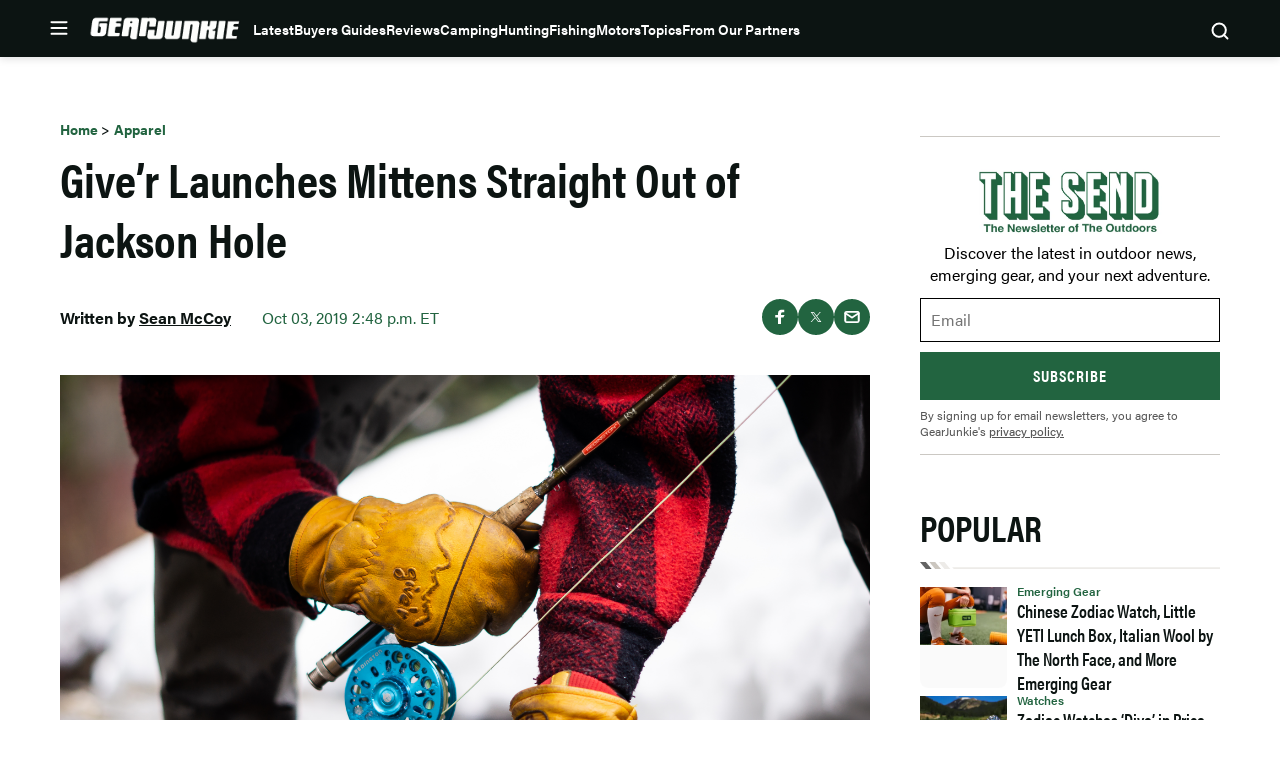

--- FILE ---
content_type: text/html; charset=utf-8
request_url: https://www.google.com/recaptcha/api2/aframe
body_size: 266
content:
<!DOCTYPE HTML><html><head><meta http-equiv="content-type" content="text/html; charset=UTF-8"></head><body><script nonce="-1DnfC-mhxfVapAMwFhxkg">/** Anti-fraud and anti-abuse applications only. See google.com/recaptcha */ try{var clients={'sodar':'https://pagead2.googlesyndication.com/pagead/sodar?'};window.addEventListener("message",function(a){try{if(a.source===window.parent){var b=JSON.parse(a.data);var c=clients[b['id']];if(c){var d=document.createElement('img');d.src=c+b['params']+'&rc='+(localStorage.getItem("rc::a")?sessionStorage.getItem("rc::b"):"");window.document.body.appendChild(d);sessionStorage.setItem("rc::e",parseInt(sessionStorage.getItem("rc::e")||0)+1);localStorage.setItem("rc::h",'1768630514285');}}}catch(b){}});window.parent.postMessage("_grecaptcha_ready", "*");}catch(b){}</script></body></html>

--- FILE ---
content_type: application/javascript; charset=utf-8
request_url: https://fundingchoicesmessages.google.com/f/AGSKWxV_LMKpce8yQUo9cfVSTd2UpNWd30gHDlklSCKPYoC0COW3ILHKQ3yVtFhNgtHpUuSaHibHifwidS1Iy_CFRYVvSx8grFw0S_zfvGYW6h3siO6b_3CHMfEVEFCLlGz8SDRzUsi6jJ9UOYMWxml494BmyQAXSeRVW08OMu1VmMHVtWxShHohT-maFpTp/_/mpumessage./google-adverts-/ads/welcomescreen./microad./ad_mpu.
body_size: -1291
content:
window['4643ad07-accf-4ceb-8550-ba51a7b7aa15'] = true;

--- FILE ---
content_type: image/svg+xml
request_url: https://gearjunkie.com/wp-content/themes/ldm-theme/assets/svg/fb-icon-white.svg
body_size: -165
content:
<svg width="20" height="21" fill="none" xmlns="http://www.w3.org/2000/svg"><path d="m7.846 18.646-.024-7.576h-3.03V8.04h3.03V6.146c0-2.811 1.741-4.166 4.25-4.166 1.2 0 2.233.09 2.534.129v2.938l-1.74.001c-1.364 0-1.628.648-1.628 1.6V8.04h3.97l-1.515 3.03h-2.455v7.576H7.846Z" fill="#FFFFFF"/></svg>

--- FILE ---
content_type: image/svg+xml
request_url: https://gearjunkie.com/wp-content/themes/ldm-theme/assets/svg/x-icon-white.svg
body_size: -80
content:
<svg xmlns="http://www.w3.org/2000/svg" enable-background="new 0 0 1668.56 1221.19" viewBox="0 0 1668.56 1221.19" id="twitter-x">
  <path fill="white" d="M283.94,167.31l386.39,516.64L281.5,1104h87.51l340.42-367.76L984.48,1104h297.8L874.15,558.3l361.92-390.99
		h-87.51l-313.51,338.7l-253.31-338.7H283.94z M412.63,231.77h136.81l604.13,807.76h-136.81L412.63,231.77z" transform="translate(52.39 -25.059)"></path>
</svg>

--- FILE ---
content_type: application/javascript; charset=utf-8
request_url: https://fundingchoicesmessages.google.com/f/AGSKWxUWHq3iTPjroo-f5yzAM9W_VKPiqgJn8uwRJO0NFIuqoWAsPqCt2vY-RuLncMXVMmtufZ3f4cTJUAopBO8u6144M5cSCEKLJvMIRb5nqAl8C6XJ5OvM8ZG70lltaSQuw7zGnih94Q==?fccs=W251bGwsbnVsbCxudWxsLG51bGwsbnVsbCxudWxsLFsxNzY4NjMwNTE1LDM0OTAwMDAwMF0sbnVsbCxudWxsLG51bGwsW251bGwsWzcsOSw2XSxudWxsLDIsbnVsbCwiZW4iLG51bGwsbnVsbCxudWxsLG51bGwsbnVsbCwxXSwiaHR0cHM6Ly9nZWFyanVua2llLmNvbS9hcHBhcmVsL2dpdmVyLWZyb250aWVyLW1pdHRlbnMtbGVhdGhlciIsbnVsbCxbWzgsIk05bGt6VWFaRHNnIl0sWzksImVuLVVTIl0sWzE5LCIyIl0sWzE3LCJbMF0iXSxbMjQsIiJdLFsyOSwiZmFsc2UiXV1d
body_size: 209
content:
if (typeof __googlefc.fcKernelManager.run === 'function') {"use strict";this.default_ContributorServingResponseClientJs=this.default_ContributorServingResponseClientJs||{};(function(_){var window=this;
try{
var np=function(a){this.A=_.t(a)};_.u(np,_.J);var op=function(a){this.A=_.t(a)};_.u(op,_.J);op.prototype.getWhitelistStatus=function(){return _.F(this,2)};var pp=function(a){this.A=_.t(a)};_.u(pp,_.J);var qp=_.Zc(pp),rp=function(a,b,c){this.B=a;this.j=_.A(b,np,1);this.l=_.A(b,_.Nk,3);this.F=_.A(b,op,4);a=this.B.location.hostname;this.D=_.Dg(this.j,2)&&_.O(this.j,2)!==""?_.O(this.j,2):a;a=new _.Og(_.Ok(this.l));this.C=new _.bh(_.q.document,this.D,a);this.console=null;this.o=new _.jp(this.B,c,a)};
rp.prototype.run=function(){if(_.O(this.j,3)){var a=this.C,b=_.O(this.j,3),c=_.dh(a),d=new _.Ug;b=_.fg(d,1,b);c=_.C(c,1,b);_.hh(a,c)}else _.eh(this.C,"FCNEC");_.lp(this.o,_.A(this.l,_.Ae,1),this.l.getDefaultConsentRevocationText(),this.l.getDefaultConsentRevocationCloseText(),this.l.getDefaultConsentRevocationAttestationText(),this.D);_.mp(this.o,_.F(this.F,1),this.F.getWhitelistStatus());var e;a=(e=this.B.googlefc)==null?void 0:e.__executeManualDeployment;a!==void 0&&typeof a==="function"&&_.Qo(this.o.G,
"manualDeploymentApi")};var sp=function(){};sp.prototype.run=function(a,b,c){var d;return _.v(function(e){d=qp(b);(new rp(a,d,c)).run();return e.return({})})};_.Rk(7,new sp);
}catch(e){_._DumpException(e)}
}).call(this,this.default_ContributorServingResponseClientJs);
// Google Inc.

//# sourceURL=/_/mss/boq-content-ads-contributor/_/js/k=boq-content-ads-contributor.ContributorServingResponseClientJs.en_US.M9lkzUaZDsg.es5.O/d=1/exm=ad_blocking_detection_executable,kernel_loader,loader_js_executable,web_iab_tcf_v2_signal_executable/ed=1/rs=AJlcJMzanTQvnnVdXXtZinnKRQ21NfsPog/m=cookie_refresh_executable
__googlefc.fcKernelManager.run('\x5b\x5b\x5b7,\x22\x5b\x5bnull,\\\x22gearjunkie.com\\\x22,\\\x22AKsRol-lai9mtAEvdMd4pL0DJAknulFe1hcF0qEavqzbHEZxc7MSp8OKyzIJhxOLO5goVvYwPi2sOzk1yv6CmMrnUWqT-YKqcHxg8txiYhBShhp_tgIf9aZrvRFIB7h7zk7ZAKFNQYR1YwhhTz_aMZSY-2h3ZMSRJQ\\\\u003d\\\\u003d\\\x22\x5d,null,\x5b\x5bnull,null,null,\\\x22https:\/\/fundingchoicesmessages.google.com\/f\/AGSKWxWZMgKxyEiJ9bDnHH8yqhiU1H8F6b7qcKKQIhnweQRCQvTuEr7gcN-JUW3dQQltpfTeU3yzYvQrBevQCiyt-YRxb3M7BD1P05_05ujxbkBIugdvi2IWv3n-hA3H38uZ5lT2zScToA\\\\u003d\\\\u003d\\\x22\x5d,null,null,\x5bnull,null,null,\\\x22https:\/\/fundingchoicesmessages.google.com\/el\/AGSKWxWaEAmvBfk8yBwCNSGoITbLj5VFAfR509TQAQKTZc2mVuv9qMBFFSrOwfa5sGuvphKUYzj1ePluC9zmQ6a7GtNwhxGJW93s17x0BxiJY77Cqn3i-sL6A3XQiAJq85KNFRu_EbQ6bw\\\\u003d\\\\u003d\\\x22\x5d,null,\x5bnull,\x5b7,9,6\x5d,null,2,null,\\\x22en\\\x22,null,null,null,null,null,1\x5d,null,\\\x22Privacy and cookie settings\\\x22,\\\x22Close\\\x22,null,null,null,\\\x22Managed by Google. Complies with IAB TCF. CMP ID: 300\\\x22\x5d,\x5b3,1\x5d\x5d\x22\x5d\x5d,\x5bnull,null,null,\x22https:\/\/fundingchoicesmessages.google.com\/f\/AGSKWxVOM9ZTOL20D26LrMiNgfhC3DsZ4OVVtmdShTTXeLHL9gPjuYsUZ375EeHHerzEYbEwgvGEvqDmAfZVFExSpvq2NxTp-RtvdUMXeIg2vPkSrLTc1__zccGWPEU7UM2wIxS4ugkSBg\\u003d\\u003d\x22\x5d\x5d');}